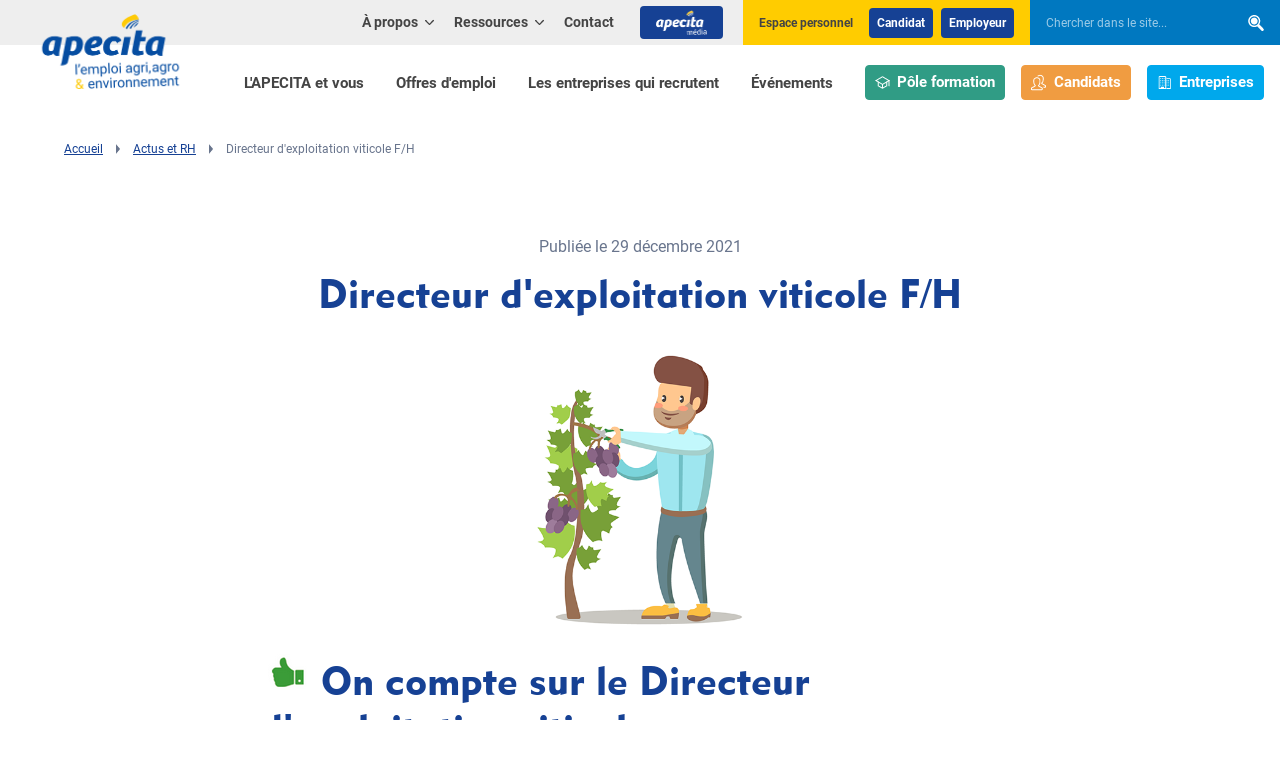

--- FILE ---
content_type: text/html; charset=UTF-8
request_url: https://www.apecita.com/actualites/directeur-dexploitation-viticole-f-h
body_size: 12259
content:
<!DOCTYPE HTML>
<html lang="fr">
    <head>
        <title>Directeur d'exploitation viticole F/H - APECITA</title>
        <meta http-equiv="X-UA-Compatible" content="IE=edge,chrome=1" />
<meta name="viewport" content="initial-scale=1.0, width=device-width" />
<meta name="description" content="Site officiel de l'Apecita, le sp&eacute;cialiste de l'emploi et du recrutement en agriculture, agroalimentaire et environnement vous propose des milliers d'annonces d'emplois et des CV sp&eacute;cialis&eacute;s mis &agrave; jour quotidiennement, Apecita agr&eacute;e par le P&ocirc;le Emploi et reconnue d'utilit&eacute; publique" />
<meta name="keywords" content="directeur d'exploitation viticole, viticulture, vin," />
<meta name="robots" content="all" />
<meta charset="UTF-8" />
<meta property="og:description" content="Site officiel de l'Apecita, le sp&eacute;cialiste de l'emploi et du recrutement en agriculture, agroalimentaire et environnement vous propose des milliers d'annonces d'emplois et des CV sp&eacute;cialis&eacute;s mis &agrave; jour quotidiennement, Apecita agr&eacute;e par le P&ocirc;le Emploi et reconnue d'utilit&eacute; publique" />
<meta property="og:locale" content="fr" />
<meta property="og:type" content="website" />
<meta property="og:title" content="Directeur d'exploitation viticole F/H - APECITA" />
<meta property="og:url" content="https://www.apecita.com/actualites/directeur-dexploitation-viticole-f-h" />
<meta property="og:site_name" content="APECITA" />


        <link rel="shortcut icon" href="/favicon.ico"/>
        <link rel="apple-touch-icon" href="/apple-touch-icon.png"/>

                    <link rel="stylesheet" type="text/css" href="/minified-assets-cache/css/css/min_202601050821_style.css?2025"/>
                    <script>var when,loaded;!function(){var l={},a=function(a){l[a]||(l[a]={items:[],args:[],loaded:!1})};when=function(n,e){n instanceof Array?when(n.shift(),function(){var l=Array.prototype.slice.call(arguments);n.length?when(n,function(){e.apply(null,l.concat(Array.prototype.slice.call(arguments)))}):e.apply(null,arguments)}):(a(n),l[n].loaded?e.apply(null,l[n].args):l[n].items.push(e))},loaded=function(n){a(n),l[n].args=[].slice.call(arguments,1);for(var e=l[n].items.length;e--;)l[n].items.pop().apply(null,l[n].args);l[n].loaded=!0}}();</script>
            <script src="/minified-assets-cache/js/js/min_202501291640_jquery-3.3.1.min.js?2025"></script>
            <script>window.axeptioSettings={clientId:"65e8717106d51c9035d9a823",cookiesVersion:"apecita-fr-EU",googleConsentMode:{default:{analytics_storage:"denied",ad_storage:"denied",ad_user_data:"denied",ad_personalization:"denied",wait_for_update:500}}},function(e,a){var t=e.getElementsByTagName(a)[0],d=e.createElement(a);d.async=!0,d.src="//static.axept.io/sdk.js",t.parentNode.insertBefore(d,t)}(document,"script");</script>
            <script>
                window.axeptioServicesConfig = {};
                            window.axeptioServicesConfig.hotjarId = 2561772;
                window.axeptioServicesConfig.hotjarSv = 6;
                window.axeptioServicesConfig.googletagmanagerId = "GTM-KCPKH5N";
                window.axeptioServicesConfig.hubspotId = "145934388";
                window.axeptioServicesConfig.facebookPixelId = "1017766070465911";
                            </script>
            <script src="/minified-assets-cache/js/js/axeptio/min_202506270956_axeptio-services.min.js?2025"></script>
        
            </head>
    <body>
                            <header class="header">
    <div class="wrapper">
        <div class="logo img-contain">
            <a href="/">
                <picture>
                    <source media="(min-width: 1200px)"
                            width="173" height="76"
                            srcset="/img/logo-apecita_346.png" />
                    <img width="140" height="61"
                         src="/img/logo-apecita_280.png"
                         alt="APECITA" />
                </picture>
            </a>
        </div>
        


<nav class="quick-nav" role="navigation">
    <a href="#main-content">Aller au contenu</a>
</nav>

<button type="button" class="header-nav-toggler">
    <svg xmlns="http://www.w3.org/2000/svg" width="32" height="32" viewBox="0 0 32 32" aria-hidden="true" class="icon-std">
<path d="M0 4.6h32v3.2h-32v-3.2zM0 14.2h32v3.2h-32v-3.2zM0 24.2h32v3.2h-32v-3.2z"></path>
</svg><span class="text" data-alt="Fermer">Menu</span>
</button>

<div class="header-nav">
    <div class="header-nav-inner">
        <nav class="primary-nav" role="navigation">
            <div class="primary-nav-inner">
                                    <ul>
                                                            <li class="">
                                    <a href="/l-apecita-et-vous">
                    L'APECITA et vous
                </a>
                    
            </li>

                            <li class="">
                                    <a href="/offres">
                    Offres d'emploi
                </a>
                    
            </li>

                            <li class=" btn-enterprises">
                                    <a href="/les-entreprises-qui-recrutent">
                    Les entreprises qui recrutent
                </a>
                    
            </li>

                            <li class="">
                                    <a href="/evenements">
                    Événements
                </a>
                    
            </li>

            
                    </ul>
                                <ul class="primary-nav-access">
                    <li><a href="/l-apecita-et-vous/centre-de-formation" class="theme-formation btn"><svg xmlns="http://www.w3.org/2000/svg" width="32" height="32" viewBox="0 0 32 32" aria-hidden="true" class="icon-std icon-pos-left">
<path d="M16 2.848l16.016 9.152-16.016 9.152-16.016-9.152zM16 18.848l11.984-6.848-11.984-6.848-11.984 6.848z"></path>
<path d="M8 15.001v7.412l7.001 3.888v-6.3c0-0.553 0.446-0.999 0.999-0.999s1.001 0.446 1.001 0.999v6.3l6.999-3.888v-7.412c0-0.553 0.448-1.001 1.001-1.001 0.551 0 0.999 0.448 0.999 1.001v8.587l-9.499 5.278c-0.076 0.044-0.162 0.080-0.251 0.103-0.082 0.021-0.167 0.032-0.251 0.032s-0.167-0.011-0.251-0.032c-0.089-0.023-0.172-0.059-0.251-0.103l-9.499-5.278v-8.587c0-0.553 0.448-1.001 1.001-1.001 0.551 0 0.999 0.448 0.999 1.001zM30 24c-0.553 0-0.999-0.448-0.999-0.999v-11.001c0-0.553 0.446-0.999 0.999-0.999s1.001 0.446 1.001 0.999v11.001c0 0.551-0.448 0.999-1.001 0.999z"></path>
</svg>Pôle formation</a></li>
                    <li><a href="/l-apecita-et-vous/candidats" class="theme-candidate btn"><svg xmlns="http://www.w3.org/2000/svg" width="32" height="32" viewBox="0 0 32 32" aria-hidden="true" class="icon-std icon-pos-left">
<path d="M23.313 26.103l-6.296-3.488c2.34-1.841 2.975-5.459 2.975-7.488v-4.223c0-2.796-3.715-5.91-7.446-5.91-3.73 0-7.544 3.114-7.544 5.91v4.223c0 1.845 0.78 5.576 3.144 7.472l-6.459 3.503c0 0-1.688 0.752-1.688 1.69v2.534c0 0.933 0.757 1.69 1.688 1.69h21.625c0.931 0 1.688-0.757 1.688-1.69v-2.534c0-0.994-1.688-1.69-1.688-1.69v0zM23.001 30.015h-21.001v-1.788c0.143-0.105 0.344-0.226 0.502-0.298 0.047-0.021 0.094-0.044 0.138-0.069l6.459-3.503c0.589-0.319 0.979-0.912 1.039-1.579s-0.219-1.321-0.741-1.739c-1.677-1.345-2.396-4.323-2.396-5.911v-4.223c0-1.437 2.708-3.91 5.544-3.91 2.889 0 5.447 2.44 5.447 3.91v4.223c0 1.567-0.486 4.557-2.212 5.915-0.26 0.205-0.465 0.471-0.598 0.774s-0.187 0.635-0.159 0.965c0.028 0.33 0.137 0.647 0.318 0.925s0.427 0.506 0.717 0.664l6.296 3.487c0.056 0.031 0.126 0.063 0.185 0.089 0.148 0.062 0.329 0.167 0.462 0.259v1.809zM30.312 21.123l-6.39-3.488c2.34-1.841 3.070-5.459 3.070-7.488v-4.223c0-2.796-3.808-5.941-7.54-5.941-2.425 0-4.904 1.319-6.348 3.007 0.823 0.051 1.731 0.052 2.515 0.302 1.053-0.821 2.386-1.308 3.833-1.308 2.889 0 5.54 2.47 5.54 3.941v4.223c0 1.566-0.58 4.557-2.305 5.915-0.26 0.205-0.465 0.471-0.598 0.774s-0.187 0.635-0.159 0.965c0.028 0.33 0.137 0.647 0.317 0.925s0.427 0.506 0.718 0.664l6.389 3.487c0.055 0.031 0.126 0.063 0.185 0.089 0.147 0.062 0.329 0.167 0.462 0.259v1.779h-4.037c0.609 0.46 0.794 1.118 1.031 2h3.318c0.932 0 1.689-0.757 1.689-1.69v-2.503c-0.001-0.995-1.689-1.691-1.689-1.691h0z"></path>
</svg>Candidats</a></li>
                    <li><a href="/l-apecita-et-vous/entreprises" class="theme-enterprise btn"><svg xmlns="http://www.w3.org/2000/svg" width="32" height="32" viewBox="0 0 32 32" aria-hidden="true" class="icon-std icon-pos-left">
<path d="M27.556 7.111h-7.111v1.778h7.111v18.667h-7.111v1.778h8.889v-20.444c0-0.472-0.187-0.924-0.521-1.257s-0.786-0.521-1.257-0.521z"></path>
<path d="M17.671 2.667h-12.231c-0.5 0-0.979 0.199-1.332 0.552s-0.552 0.833-0.552 1.332v24.782h16v-24.782c0-0.5-0.199-0.979-0.552-1.333s-0.833-0.552-1.332-0.552zM17.778 27.556h-2.667v-2.667h-7.111v2.667h-2.667v-23.004c0-0.014 0.003-0.028 0.008-0.041s0.013-0.025 0.023-0.035c0.010-0.010 0.022-0.018 0.035-0.023s0.027-0.008 0.041-0.008h12.231c0.014 0 0.028 0.003 0.041 0.008s0.025 0.013 0.035 0.023c0.010 0.010 0.018 0.022 0.023 0.035s0.008 0.027 0.008 0.041v23.004z"></path>
<path d="M7.111 7.111h1.778v1.778h-1.778v-1.778z"></path>
<path d="M10.667 7.111h1.778v1.778h-1.778v-1.778z"></path>
<path d="M14.222 7.111h1.778v1.778h-1.778v-1.778z"></path>
<path d="M7.111 11.556h1.778v1.778h-1.778v-1.778z"></path>
<path d="M10.667 11.556h1.778v1.778h-1.778v-1.778z"></path>
<path d="M14.222 11.556h1.778v1.778h-1.778v-1.778z"></path>
<path d="M7.111 16h1.778v1.778h-1.778v-1.778z"></path>
<path d="M10.667 16h1.778v1.778h-1.778v-1.778z"></path>
<path d="M14.222 16h1.778v1.778h-1.778v-1.778z"></path>
<path d="M7.111 20.444h1.778v1.778h-1.778v-1.778z"></path>
<path d="M10.667 20.444h1.778v1.778h-1.778v-1.778z"></path>
<path d="M14.222 20.444h1.778v1.778h-1.778v-1.778z"></path>
<path d="M20.444 11.556h1.778v1.778h-1.778v-1.778z"></path>
<path d="M24 11.556h1.778v1.778h-1.778v-1.778z"></path>
<path d="M20.444 16h1.778v1.778h-1.778v-1.778z"></path>
<path d="M24 16h1.778v1.778h-1.778v-1.778z"></path>
<path d="M20.444 20.444h1.778v1.778h-1.778v-1.778z"></path>
<path d="M24 20.444h1.778v1.778h-1.778v-1.778z"></path>
</svg>Entreprises</a></li>
                </ul>
            </div>
        </nav>
        <div class="header-top" role="navigation">
            <nav class="secondary-nav">
                                    <ul>
                                                                            <li class="">
                                    <button type="button" class="sub-toggler" aria-expanded="false">
                    <span class="sub-toggler-label">
                        À propos
                        <svg xmlns="http://www.w3.org/2000/svg" width="32" height="32" viewBox="0 0 32 32" aria-hidden="true">
<path d="M17.572 24.488c-0.414 0.414-0.986 0.67-1.617 0.67s-1.203-0.256-1.617-0.67l-13.708-13.708c-0.39-0.409-0.629-0.965-0.629-1.576 0-1.264 1.024-2.288 2.288-2.288 0.611 0 1.166 0.24 1.577 0.63l-0.001-0.001 12.095 12.095 12.095-12.087c0.418-0.439 1.006-0.712 1.658-0.712 1.264 0 2.288 1.024 2.288 2.288 0 0.652-0.273 1.241-0.711 1.658l-0.001 0.001-13.708 13.708z"></path>
</svg>
                    </span>
                </button>
                    
                    <div class="sub">
                <ul>
                                                        <li class="">
                                    <a href="/a-propos/presentation">
                    Qui sommes nous ?
                </a>
                    
            </li>

                            <li class="">
                                    <a href="/a-propos/nos-bureaux">
                    Nos bureaux
                </a>
                    
            </li>

                            <li class="">
                                    <a href="/a-propos/gouvernance">
                    Gouvernance
                </a>
                    
            </li>

                            <li class="">
                                    <a href="/a-propos/les-equipes-apecita">
                    Équipes Apecita
                </a>
                    
            </li>

                            <li class="">
                                    <a href="/a-propos/partenaires">
                    Nos partenaires
                </a>
                    
            </li>

            
                </ul>
            </div>
            </li>

                                                        <li class="">
                                    <button type="button" class="sub-toggler" aria-expanded="false">
                    <span class="sub-toggler-label">
                        Ressources
                        <svg xmlns="http://www.w3.org/2000/svg" width="32" height="32" viewBox="0 0 32 32" aria-hidden="true">
<path d="M17.572 24.488c-0.414 0.414-0.986 0.67-1.617 0.67s-1.203-0.256-1.617-0.67l-13.708-13.708c-0.39-0.409-0.629-0.965-0.629-1.576 0-1.264 1.024-2.288 2.288-2.288 0.611 0 1.166 0.24 1.577 0.63l-0.001-0.001 12.095 12.095 12.095-12.087c0.418-0.439 1.006-0.712 1.658-0.712 1.264 0 2.288 1.024 2.288 2.288 0 0.652-0.273 1.241-0.711 1.658l-0.001 0.001-13.708 13.708z"></path>
</svg>
                    </span>
                </button>
                    
                    <div class="sub">
                <ul>
                                                        <li class="">
                    <a href="https://www.apecita-media.com/nos-filieres/">Les filières</a>
        
            </li>

                            <li class="">
                    <a href="https://www.apecita-media.com/nos-ressources/fiches-conseils/">Fiches conseils</a>
        
            </li>

                            <li class="">
                    <a href="https://www.apecita-media.com/nos-ressources/tribune-verte/">Tribune verte</a>
        
            </li>

            
                </ul>
            </div>
            </li>

                                                                                                                                        <li class="">
                                    <a href="/contact">
                    Contact
                </a>
                    
            </li>

                        
                        <li class="header-apecita-media"><a href="https://www.apecita-media.com" target="_blank" class="btn"><img src="/img/apecita-media-header-btn-logo.png" width="51" height="24" alt="Apecita Média" /></a></li>
                    </ul>
                            </nav>

            <div class="header-login block-yellow">
                <span class="header-login-label">Espace personnel</span>
                <ul>
                    <li class="header-login-btn"><a href="https://emploi.apecita.com/">Candidat</a></li>
                    <li class="header-login-btn"><a href="https://emploi.apecita.com/front-announcer.html">Employeur</a></li>
                </ul>
            </div>

            <div class="header-search" role="search">
                <form method="get" action="/recherche-pages" novalidate="novalidate">
    <div  class="form-group form-row formField"><input type="search" id="search" name="search" novalidate="novalidate" aria-label="Chercher dans le site..." placeholder="Chercher dans le site..." role="searchbox" class="form-control search" /></div>
<div class="submit">
    <span  class="form-submit formField">
            <button type="submit" id="submit" name="submit" title="Rechercher"><svg xmlns="http://www.w3.org/2000/svg" width="32" height="32" viewBox="0 0 32 32" aria-hidden="true">
<path d="M7.591 7.17c-1.24 1.263-2.006 2.995-2.006 4.906 0 1.923 0.775 3.665 2.030 4.93l-0-0c1.246 1.262 2.975 2.043 4.887 2.043 1.902 0 3.624-0.774 4.868-2.024l0-0c1.24-1.261 2.006-2.992 2.006-4.902 0-1.921-0.775-3.661-2.029-4.925l0 0c-1.246-1.264-2.978-2.048-4.893-2.048-1.9 0-3.62 0.772-4.864 2.019l-0 0zM3.97 3.523c-2.162 2.195-3.496 5.209-3.496 8.535 0 3.346 1.351 6.377 3.538 8.577l-0.001-0.001c2.168 2.197 5.179 3.557 8.508 3.557 2.136 0 4.14-0.56 5.875-1.541l-0.060 0.031 8.426 8.488c0.504 0.513 1.205 0.831 1.981 0.831 0.771 0 1.468-0.314 1.971-0.821l0-0c0.503-0.51 0.815-1.21 0.815-1.984 0-0.778-0.315-1.483-0.824-1.994l0 0-8.252-8.323c1.274-1.895 2.033-4.228 2.033-6.738 0-3.346-1.349-6.378-3.534-8.579l0.001 0.001c-2.167-2.199-5.179-3.561-8.508-3.561-3.31 0-6.306 1.347-8.469 3.522l-0.001 0.001zM18.954 18.626c-1.647 1.651-3.924 2.672-6.439 2.672-2.535 0-4.827-1.037-6.477-2.71l-0.001-0.001c-1.66-1.672-2.686-3.976-2.686-6.519 0-2.528 1.014-4.82 2.657-6.49l-0.001 0.001c1.647-1.654 3.926-2.677 6.444-2.677 2.532 0 4.823 1.035 6.472 2.705l0.001 0.001c1.66 1.674 2.686 3.979 2.686 6.524 0 2.53-1.014 4.823-2.657 6.495l0.001-0.001z"></path>
</svg></button>
        </span>
    
</div>
</form>
            </div>
        </div>
    </div>
</div>


    </div>
</header>
        
                    <div id="main-content" class="main-content">
                <div role="main">
                                                                                        <div class="content-part content-part-top">
        <div class="text">
            <div class="wrapper">
                <nav class="breadcrumb" role="navigation"><ul><li><a href="/">Accueil</a></li><li><span class="nowrap"><svg xmlns="http://www.w3.org/2000/svg" width="32" height="32" viewBox="0 0 32 32" aria-hidden="true" class="icon-std"><path d="M9.217 32v-32l13.566 16z"></path></svg></span><a href="/actualites">Actus et RH</a></li><li><span class="nowrap"><svg xmlns="http://www.w3.org/2000/svg" width="32" height="32" viewBox="0 0 32 32" aria-hidden="true" class="icon-std"><path d="M9.217 32v-32l13.566 16z"></path></svg></span>Directeur d'exploitation viticole F/H</li></ul></nav>
            </div>
        </div>
    </div>

    <div class="content-part">
        <div class="wrapper">
            <div class="cols">
                <div class="col col-desktop-10 col-desktop-push-1 col-large-8 col-large-push-2">
                    <div class="rte">
                        <div class="col">
                            <p class="news-detail-info"><time class="date" datetime="2021-12-29">Publiée le 29 décembre 2021</time></p><h1 class="text-center">Directeur d&#039;exploitation viticole F/H</h1><p><img class="img-block" src="/uploads/news/61bb0b57371a1290801391.png"
                                         alt="Directeur d&#039;exploitation viticole F/H"/></p><h1><img src="/uploads/files/Photos%20actus/Picto_on_compte_sur_elle.PNG" alt="" width="50" height="46" /> On compte sur le Directeur d'exploitation viticole</h1><ul><li>Assurer la responsabilit&eacute; technique de l&rsquo;exploitation</li><li>Produire des raisins de qualit&eacute; tout en optimisant les co&ucirc;ts de production</li><li>Manager les &eacute;quipes de salari&eacute;s permanents et saisonniers</li><li>Organiser les interventions n&eacute;cessaires &agrave; l&rsquo;entretien du vignoble</li><li>Faire appliquer les diff&eacute;rents cahiers des charges de l&rsquo;exploitation</li><li>Veiller &agrave; l&rsquo;entretien du parc de mat&eacute;riel</li><li>Veiller &agrave; l&rsquo;application des r&egrave;gles d&rsquo;hygi&egrave;ne, de tra&ccedil;abilit&eacute; et de s&eacute;curit&eacute;</li><li>Assurer &eacute;ventuellement la gestion commerciale de l&rsquo;exploitation</li></ul><h1><img src="/uploads/files/Photos%20actus/Picto_profil.png" alt="" width="50" height="54" /> Son profil</h1><ul><li>Solides comp&eacute;tences technico-&eacute;conomiques en viticulture</li><li>Bonnes aptitudes relationnelles</li><li>Go&ucirc;t pour le travail en &eacute;quipe</li><li>Forte capacit&eacute; d'analyse</li><li>Comp&eacute;tences manag&eacute;riales</li><li>P&eacute;dagogue</li></ul><h1><img src="/uploads/files/Photos%20actus/Picto_formation.png" alt="" width="50" height="53" /> Les formations possibles</h1><ul><li>BTSA viticulture-oenologie (avec exp&eacute;rience)</li><li>Dipl&ocirc;me d&rsquo;ing&eacute;nieur agri/agro</li><li>Dipl&ocirc;me national d&rsquo;oenologue (DNO)</li><li>Certiphyto (d&eacute;cideur ou op&eacute;rateur) souvent exig&eacute;</li></ul><h1><img src="/uploads/files/Photos%20actus/Picto_exercer.png" alt="" width="50" height="45" /> O&ugrave; exercer ?</h1><p>Dans un domaine viticole, dans l&rsquo;exploitation viticole d&rsquo;un lyc&eacute;e agricole&hellip;</p><h1><img src="/uploads/files/Photos%20actus/Picto_remuneration.png" alt="" width="76" height="55" /> Quelle r&eacute;mu&eacute;ration ?</h1><p>Entre 30 et 50 K&euro;.</p><h1><img src="/uploads/files/Photos%20actus/Picto_evolution.png" alt="" width="50" height="41" /> Les perspectives d'&eacute;volution</h1><ul><li>Prendre la direction de domaines plus importants, voire de plusieurs domaines</li><li>Cr&eacute;er son propre domaine viticole</li></ul><p>Pour en savoir plus sur le m&eacute;tier du Directeur d'exploitation viticole, retrouver notre <a href="https://www.agrorientation.com/fiches-metiers/directeur-d-exploitation-viticole-hf-11.html" target="_blank" rel="noopener">ficher m&eacute;tier sur Agrorientation</a></p><h3>T&eacute;moignages</h3><p><strong>David Dauphin, directeur de l&rsquo;exploitation viticole de l&rsquo;EPLEFPA du P&eacute;rigord &laquo; Un m&eacute;tier tr&egrave;s polyvalent &raquo;</strong></p><p><img src="/uploads/files/Photos%20actus/Directeur%20dexploitation%20viticole.PNG" alt="" width="186" height="300" />&nbsp;&nbsp;&nbsp; <img src="/uploads/files/Photos%20actus/David%20Dauphin.PNG" alt="" width="223" height="300" /></p><p>Depuis septembre 2021, David Dauphin est directeur de l&rsquo;exploitation viticole de l&rsquo;EPLEFPA du P&eacute;rigord, un poste qu&rsquo;il a d&eacute;croch&eacute; apr&egrave;s un riche parcours dans le monde de l&rsquo;enseignement agricole et forestier. &laquo; <em>Apr&egrave;s un CAPA b&ucirc;cheron, un BEPA travaux forestiers, un BTA Am&eacute;nagements forestiers et un BTSA productions foresti&egrave;res, j&rsquo;ai exerc&eacute; en tant que formateur forestier dans le cadre de mon service militaire en Guyane. J&rsquo;ai ensuite enseign&eacute; les techniques foresti&egrave;res pendant dix-neuf ans au sein de diff&eacute;rentes &eacute;coles foresti&egrave;res de m&eacute;tropole, avant de prendre, en 2015, la direction de l&rsquo;exploitation de l&rsquo;&eacute;cole foresti&egrave;re de Meynac (Corr&egrave;ze).</em> &raquo; L&rsquo;EPLEFPA du P&eacute;rigord est un &eacute;tablissement public d&rsquo;enseignement et de formation professionnelle agricole r&eacute;parti sur deux sites, &agrave; P&eacute;rigueux et Bergerac. Le site de Bergerac-Monbazillac se compose d&rsquo;un lyc&eacute;e de 170 &eacute;l&egrave;ves, de la troisi&egrave;me au Bac, ainsi que d&rsquo;un CFA de 190 apprentis, et compte 87 salari&eacute;s (enseignants, formateurs, personnels administratifs et techniques). L&rsquo;&eacute;tablissement propose, outre un enseignement g&eacute;n&eacute;ral et technologique, de nombreuses formations dans les secteurs vari&eacute;s de la viticulture-oenologie, de l&rsquo;agriculture, des services aux personnes, du commerce et des am&eacute;nagements paysagers. &laquo; <em>Dans notre lyc&eacute;e, tout est mis en oeuvre pour que les apprentissages de chacun soient facilit&eacute;s. Les jeunes peuvent s&rsquo;appuyer sur diff&eacute;rents supports p&eacute;dagogiques permettant des applications pratiques en compl&eacute;ment des savoirs th&eacute;oriques dispens&eacute;s en cours : un atelier de m&eacute;canique, des salles informatiques, une exploitation viticole et un chai.</em> &raquo; Le domaine viticole de l&rsquo;&eacute;tablissement(Domaine de la Brie), certifi&eacute; HVE, compte 33 ha de vignobles, dont 12 ha en AB et le reste en conversion bio, permettant la vinification d&rsquo;AOP monbazillac et bergerac rouge, ros&eacute; et blanc (dont du c&ocirc;tes-debergerac moelleux). 2 ha du domaine viticole seront plant&eacute;s en agroforesterie au printemps 2022. Sur l&rsquo;exploitation, qui compte 5 salari&eacute;s (3 permanents, 2 apprentis), les &eacute;l&egrave;ves passent chaque ann&eacute;e des milliers d&rsquo;heures gr&acirc;ce &agrave; de nombreux travaux pratiques. &laquo; Les apprenants interviennent lors de tous les travaux &agrave; la vigne et au chai et disposent de parcelles pour l&rsquo;apprentissage de la taille, du travail du sol, du semis de couvre-sols. Ces interventions sont organis&eacute;es pour les BTSA viti-oenologie, Bac pro et BTS travaux paysagers, Bac STAV, BPA tractoriste et Bac pro commerce et services &agrave; la personne. &raquo;</p><p>Son m&eacute;tier comporte des missions multiples : &laquo; <em>En tant que responsable de l&rsquo;exploitation viticole, mon r&ocirc;le est d&rsquo;encadrer l&rsquo;&eacute;quipe de salari&eacute;s (chef de culture, ma&icirc;tre de chai, responsable commercial&hellip;), de planifier les travaux de la vigne, de la vinification, de g&eacute;rer les approvisionnements, les ventes, le transport et la logistique. Dans cette exploitation &agrave; but p&eacute;dagogique, il s&rsquo;agit aussi d&rsquo;organiser les travaux en fonction des besoins des enseignants. En participant &agrave; certains travaux, je suis &eacute;galement acteur des apprentissages. C&rsquo;est un m&eacute;tier tr&egrave;s polyvalent.</em> &raquo;</p><p>Le responsable d&rsquo;exploitation viticole appr&eacute;cie le contact avec les salari&eacute;s, le travail de la vigne et surtout son r&ocirc;le de partage des savoirs. &laquo; <em>Issu du monde de l&rsquo;enseignement agricole, j&rsquo;aime l&rsquo;id&eacute;e de transmettre aux jeunes la connaissance en lien direct avec les r&eacute;alit&eacute;s du m&eacute;tier de viticulteur/vinificateur/commer&ccedil;ant.</em> &raquo; Interrog&eacute; sur les qualit&eacute;s requises pour exercer ce m&eacute;tier de directeur d&rsquo;exploitation viticole, David Dauphin r&eacute;pond : &laquo; <em>La disponibilit&eacute; et le sens de l&rsquo;&eacute;coute sont des qualit&eacute;s d&eacute;terminantes pour r&eacute;pondre au mieux aux besoins des &eacute;l&egrave;ves, des enseignants et des salari&eacute;s. L&rsquo;aptitude &agrave; travailler au contact du public est &eacute;galement essentielle dans ce m&eacute;tier qui inclut une mission p&eacute;dagogique : il faut savoir communiquer et faire passer des consignes&hellip;</em> &raquo;</p>                        </div>
                    </div>
                </div>
            </div>
        </div>
    </div>

                                    </div>

                                
                                    <footer class="footer">
    <div class="wrapper">
        <div class="footer-newsletter">
            <svg xmlns="http://www.w3.org/2000/svg" width="32" height="32" viewBox="0 0 32 32" aria-hidden="true" class="icon-std">
<path d="M24.877 0.541s-20.557 6.868-24.307 17.661c0 0-4.045 11.22 9.445 13.175 0 0 7.673 1.135 15.061-5.076l5.412 3.981-2.971-6.335s11.667-12.053-2.639-23.407z"></path>
</svg>
            <div class="footer-newsletter-inner">
                <p class="footer-title">La newsletter Apecita</p>
                <p>Recevez les événements, actualités et conseils de l'emploi agri/agro</p>
                <div class="footer-newsletter-form">
                    <form name="newsletter_subscription_get" novalidate="novalidate" action="/ressources/newsletter" method="get">
                        <div class="footer-newsletter-form-inner">
                            <div class="form-row">
                                <div class="controls">
                                    <input name="email" type="email" aria-label="Renseignez votre adresse e-mail" placeholder="Renseignez votre adresse e-mail" class="js-email-fake" />
                                </div>
                            </div>
                            <div class="submit submit-simple">
                                <span class="form-submit"><button type="submit" class="btn">S'inscrire</button></span>
                            </div>
                        </div>
                    </form>
                </div>
            </div>
        </div>

        <div class="footer-main">
            <div class="footer-logo-social">
                <div class="footer-logo">
                    <div class="footer-logo-inner img-contain">
                        <picture>
                            <source media="(min-width: 960px)"
                                    width="206" height="91"
                                    srcset="/img/logo-apecita_412.png" />
                            <img loading="lazy" decoding="async"
                                 width="150" height="66"
                                 src="/img/logo-apecita_300.png"
                                 alt="APECITA" />
                        </picture>
                    </div>
                </div>
                <nav class="footer-social" role="navigation">
                    <ul>
                        <li><a href="https://www.facebook.com/APECITA-353230188031433/" title="Facebook" target="_blank"><svg xmlns="http://www.w3.org/2000/svg" width="32" height="32" viewBox="0 0 32 32" aria-hidden="true" class="icon-std">
<path d="M11.704 6.193v4.409h-3.275v5.382h3.273v16.015h6.722v-16.015h4.51s0.423-2.575 0.627-5.402h-5.111v-3.679c0.13-0.712 0.725-1.252 1.453-1.297l0.005-0h3.662v-5.605h-4.98c-7.054 0-6.887 5.392-6.887 6.193z"></path>
</svg></a></li>                        <li><a href="https://twitter.com/APECITAemploi" title="X (anciennement Twitter)" target="_blank"><svg xmlns="http://www.w3.org/2000/svg" width="32" height="32" viewBox="0 0 32 32" aria-hidden="true" class="icon-std">
<path d="M25.199 1.537h4.909l-10.722 12.252 12.614 16.674h-9.874l-7.739-10.11-8.845 10.11h-4.916l11.466-13.107-12.092-15.819h10.124l6.988 9.241 8.087-9.241zM23.475 27.529h2.719l-17.551-23.211h-2.92l17.752 23.211z"></path>
</svg></a></li>                        <li><a href="https://www.linkedin.com/company/apecita" title="LinkedIn" target="_blank"><svg xmlns="http://www.w3.org/2000/svg" width="32" height="32" viewBox="0 0 32 32" aria-hidden="true" class="icon-std">
<path d="M0.397 10.726h6.873v20.354h-6.873v-20.354zM29.831 12.587c-1.358-1.44-3.279-2.337-5.41-2.337-0.112 0-0.224 0.002-0.334 0.007l0.016-0.001c-0.034-0.001-0.074-0.001-0.114-0.001-0.809 0-1.591 0.114-2.331 0.325l0.060-0.015c-0.693 0.204-1.296 0.512-1.827 0.911l0.015-0.011c-0.436 0.329-0.821 0.68-1.171 1.064l-0.006 0.007c-0.284 0.321-0.552 0.674-0.792 1.046l-0.021 0.034v-2.891h-6.854l0.021 0.98q0.021 0.99 0.021 6.081t-0.042 13.293h6.853v-11.362c-0.002-0.051-0.003-0.11-0.003-0.17 0-0.532 0.085-1.045 0.242-1.525l-0.010 0.035c0.295-0.705 0.747-1.294 1.313-1.744l0.009-0.007c0.565-0.444 1.287-0.713 2.071-0.713 0.045 0 0.091 0.001 0.136 0.003l-0.006-0c0.069-0.006 0.15-0.009 0.231-0.009 0.986 0 1.859 0.481 2.399 1.221l0.006 0.008c0.535 0.868 0.853 1.921 0.853 3.047 0 0.117-0.003 0.234-0.010 0.349l0.001-0.016v10.882h6.854v-11.663q-0.002-4.501-2.168-6.831zM3.875 0.924c-0.053-0.003-0.115-0.004-0.178-0.004-1.010 0-1.931 0.381-2.627 1.007l0.004-0.003c-0.661 0.601-1.074 1.464-1.074 2.423 0 0.031 0 0.061 0.001 0.092l-0-0.005c-0.001 0.024-0.001 0.053-0.001 0.082 0 0.955 0.4 1.817 1.041 2.428l0.001 0.001c0.676 0.628 1.585 1.014 2.584 1.014 0.058 0 0.116-0.001 0.173-0.004l-0.008 0h0.042c0.052 0.002 0.113 0.004 0.174 0.004 1.020 0 1.949-0.385 2.652-1.017l-0.004 0.003c0.649-0.594 1.054-1.445 1.054-2.39 0-0.042-0.001-0.084-0.002-0.126l0 0.006c0-0.014 0-0.030 0-0.046 0-0.97-0.408-1.845-1.061-2.463l-0.002-0.002c-0.677-0.623-1.585-1.005-2.582-1.005-0.067 0-0.133 0.002-0.199 0.005l0.009-0z"></path>
</svg></a></li>                        <li><a href="http://fr.viadeo.com/fr/company/apecita" title="Viadeo"><svg xmlns="http://www.w3.org/2000/svg" width="32" height="32" viewBox="0 0 32 32" aria-hidden="true" class="icon-std">
<path d="M24.067 16.082c-0.021-0.051-0.050-0.101-0.075-0.152-0.295 0.152-0.573 0.304-0.862 0.436-0.223 0.108-0.508 0.224-0.8 0.326l-0.062 0.019c-0.298 0.101-0.608 0.183-0.904 0.274-0 0.001-0 0.003-0 0.004 0 0.020 0.002 0.040 0.005 0.059l-0-0.002c0.012 0.041 0.025 0.081 0.042 0.122 0.392 0.998 0.619 2.153 0.619 3.362 0 0.956-0.142 1.878-0.406 2.748l0.017-0.067c-0.422 1.403-1.14 2.608-2.086 3.592l0.003-0.003c-1.357 1.405-3.21 2.324-5.277 2.473l-0.026 0.002c-0.192 0.020-0.383 0.020-0.592 0.030 0-0 0-0.001 0-0.001 0-0.022 0.005-0.042 0.014-0.061l-0 0.001 0.322-0.243c2.127-1.598 3.839-3.631 5.025-5.976l0.045-0.097c0.948-1.864 1.52-4.060 1.56-6.385l0-0.013c0.002-0.090 0.003-0.197 0.003-0.304 0-1.047-0.097-2.071-0.282-3.064l0.016 0.103c-0.249-1.369-0.594-2.573-1.042-3.727l0.047 0.137c-0.027-0.068-0.055-0.124-0.087-0.179l0.003 0.006c-0.026-0.193-0.034-0.254-0.041-0.294s0-0.091 0-0.101c-0.118-1.124-0.32-2.143-0.604-3.127l0.031 0.126c-0.403-1.43-0.976-2.68-1.71-3.816l0.033 0.054c-0.527-0.827-1.141-1.538-1.844-2.15l-0.012-0.010c-0.070-0.061-0.143-0.112-0.229-0.182-0.003 0.014-0.004 0.029-0.004 0.046s0.002 0.032 0.005 0.047l-0-0.002c0.052 0.091 0.108 0.182 0.162 0.284 1.127 1.883 2.249 4.109 3.214 6.418l0.132 0.356c0.263 0.639 0.507 1.288 0.752 1.937l0.074 0.142c0.007 0.030 0.015 0.101 0.041 0.284 0.013 0.335 0.032 0.689 0.039 0.994 0.009 0.325 0.014 0.708 0.014 1.091 0 1.483-0.075 2.949-0.221 4.393l0.015-0.182c-0.084 0.811-0.188 1.622-0.326 2.433-0.203 1.192-0.442 2.203-0.736 3.191l0.048-0.189c-0.388 1.341-0.869 2.501-1.459 3.593l0.047-0.095c-0.55 1.033-1.217 1.918-2.001 2.685l-0.002 0.002c-0.722 0.698-1.573 1.269-2.513 1.673l-0.054 0.021c-0.061 0.026-0.133 0.041-0.208 0.041-0.038 0-0.074-0.004-0.11-0.011l0.004 0.001c-2.502-0.486-4.562-2.053-5.708-4.184l-0.022-0.044c-0.558-0.996-0.937-2.166-1.061-3.41l-0.003-0.037c-0.028-0.281-0.045-0.607-0.045-0.936 0-0.428 0.027-0.849 0.080-1.262l-0.005 0.049c0.113-0.937 0.356-1.789 0.713-2.58l-0.022 0.055c0.563-1.223 1.341-2.256 2.294-3.094l0.010-0.009c1.193-1.087 2.727-1.818 4.424-2.014l0.037-0.003c0.289-0.036 0.624-0.056 0.964-0.056 0.272 0 0.54 0.013 0.805 0.039l-0.034-0.003c0.788 0.057 1.52 0.227 2.204 0.494l-0.051-0.018c0.057 0.024 0.127 0.048 0.2 0.068l0.012 0.003c0.061-0.516 0.165-0.983 0.312-1.431l-0.015 0.052c0.178-0.52 0.358-0.949 0.564-1.364l-0.029 0.066c-0.097-0.061-0.208-0.109-0.327-0.14l-0.008-0.002c-0.851-0.272-1.837-0.457-2.857-0.516l-0.032-0.002c-0.217-0.013-0.471-0.021-0.726-0.021-0.851 0-1.682 0.085-2.485 0.248l0.080-0.014c-1.309 0.26-2.472 0.736-3.507 1.393l0.042-0.025c-1.030 0.659-1.913 1.435-2.664 2.325l-0.014 0.017c-1.633 1.868-2.669 4.296-2.787 6.962l-0.001 0.024c-0.012 0.206-0.019 0.448-0.019 0.69 0 0.561 0.036 1.113 0.107 1.655l-0.007-0.064c0.145 1.145 0.44 2.186 0.866 3.155l-0.028-0.072c0.726 1.626 1.736 3.003 2.979 4.128l0.010 0.009c0.909 0.837 1.984 1.511 3.167 1.964l0.068 0.023c1.030 0.397 2.22 0.652 3.463 0.709l0.025 0.001c0.214 0.012 0.465 0.019 0.717 0.019 0.916 0 1.811-0.092 2.675-0.267l-0.086 0.015c1.54-0.325 2.896-0.95 4.065-1.815l-0.028 0.020c0.941-0.705 1.749-1.517 2.426-2.432l0.022-0.032c1.318-1.73 2.155-3.889 2.277-6.238l0.001-0.028c0.014-0.226 0.022-0.49 0.022-0.756 0-0.732-0.062-1.45-0.18-2.148l0.011 0.075c-0.148-0.873-0.372-1.649-0.672-2.387l0.027 0.075zM29.496 3.58c-0.264-0.975-0.625-1.828-1.083-2.617l0.028 0.051c-0.067-0.112-0.141-0.223-0.226-0.355-0.065 0.112-0.119 0.203-0.167 0.304-0.335 0.629-0.744 1.167-1.226 1.63l-0.002 0.002c-0.714 0.712-1.613 1.239-2.618 1.502l-0.040 0.009c-0.108 0.023-0.198 0.047-0.286 0.076l0.018-0.005c-0.831 0.237-1.554 0.544-2.228 0.928l0.049-0.026c-0.479 0.269-0.881 0.619-1.201 1.035l-0.007 0.009c-0.548 0.676-0.88 1.548-0.88 2.496 0 0.074 0.002 0.148 0.006 0.221l-0-0.010c0.043 0.856 0.287 1.647 0.686 2.337l-0.013-0.025c0.019 0.030 0.048 0.061 0.088 0.112 3.207-0.742 5.838-2.775 7.362-5.509l0.029-0.057c-0.001 0.066-0.006 0.129-0.015 0.191l0.001-0.008c-0.064 0.277-0.153 0.52-0.269 0.748l0.008-0.018c-0.276 0.534-0.601 0.994-0.98 1.403l0.004-0.004c-0.664 0.722-1.384 1.371-2.161 1.948l-0.041 0.029c-0.862 0.656-1.841 1.309-2.859 1.903l-0.138 0.074c-0.091 0.037-0.167 0.096-0.223 0.171l-0.001 0.001c0.141 0.122 0.275 0.254 0.416 0.365 0.501 0.435 1.091 0.783 1.737 1.012l0.038 0.012c0.367 0.129 0.79 0.203 1.23 0.203 0.241 0 0.477-0.022 0.706-0.065l-0.024 0.004c0.807-0.141 1.515-0.493 2.085-0.998l-0.005 0.004c0.564-0.5 1.040-1.082 1.415-1.731l0.018-0.034c0.212-0.341 0.407-0.736 0.563-1.149l0.016-0.047c0.284-0.794 0.475-1.714 0.533-2.669l0.001-0.028c0.014-0.202 0.022-0.437 0.022-0.675 0-0.979-0.133-1.927-0.383-2.827l0.018 0.074z"></path>
</svg></a></li>                        <li><a href="https://www.youtube.com/channel/UCQvGiofS1gBpvyDgtPzHpRg" title="YouTube" target="_blank"><svg xmlns="http://www.w3.org/2000/svg" width="32" height="32" viewBox="0 0 32 32" aria-hidden="true" class="icon-std">
<path d="M31.68 9.688c-0.165-1.193-0.618-2.257-1.285-3.151l0.013 0.018c-0.824-0.814-1.954-1.321-3.202-1.332h-0.002c-4.478-0.32-11.196-0.32-11.196-0.32h-0.017s-6.718 0-11.196 0.32c-1.25 0.011-2.38 0.517-3.204 1.332l0-0c-0.655 0.876-1.107 1.94-1.267 3.098l-0.004 0.036c-0.189 1.517-0.305 3.289-0.32 5.085l-0 0.021v2.403c0.015 1.817 0.131 3.589 0.343 5.331l-0.022-0.225c0.164 1.193 0.617 2.257 1.284 3.151l-0.013-0.018c0.941 0.82 2.174 1.325 3.526 1.341l0.003 0c2.56 0.24 10.88 0.32 10.88 0.32s6.725-0.010 11.203-0.33c1.25-0.011 2.38-0.517 3.204-1.332l-0 0c0.655-0.876 1.107-1.94 1.268-3.098l0.004-0.036c0.188-1.517 0.304-3.289 0.319-5.085l0-0.021v-2.403c-0.015-1.817-0.131-3.589-0.342-5.331l0.022 0.226zM12.695 20.090v-8.86l8.648 4.445z"></path>
</svg></a></li>                    </ul>
                </nav>
            </div>

            <div class="footer-links-section">
                <div class="footer-links">
                    <p class="footer-title">Accès rapide</p>
                    <ul>

                        <li><a href="https://emploi.apecita.com/">Candidat</a></li>
                        <li><a href="https://emploi.apecita.com/front-announcer.html">Entreprise</a></li>
                        <li><a href="/l-apecita-et-vous/centre-de-formation">Centre de formation</a></li>
                        <li><a href="/presse/communiques-de-presse">Presse</a></li>
                    </ul>
                </div>
                <div class="footer-links">
                    <p class="footer-title">Liens utiles</p>
                    <ul>
                        <li><a href="/plan-du-site">Plan du site</a></li>
                        <li><a href="/faq">FAQ</a></li>
                        <li><a href="/mentions-legales">Mentions légales</a></li>
                        <li><a href="/conditions-generales-dutilisation">Conditions générales d'utilisation</a></li>
                        <li><a href="/conditions-generales-de-vente">Conditions générales de vente</a></li>
                        <li><button type="button" class="js-manage-cookies">Gestion des cookies</button></li>
                    </ul>
                </div>
                            </div>
        </div>
    </div>
</footer>
                            </div>
        
                    <script src="/minified-assets-cache/js/js/min_202501291640_responsive.js?2025"></script>
            <script src="/minified-assets-cache/js/js/min_202501291640_global.js?2025"></script><div class="facebook_pixel" style="display:none;"></div>
        
                </body>
</html>
